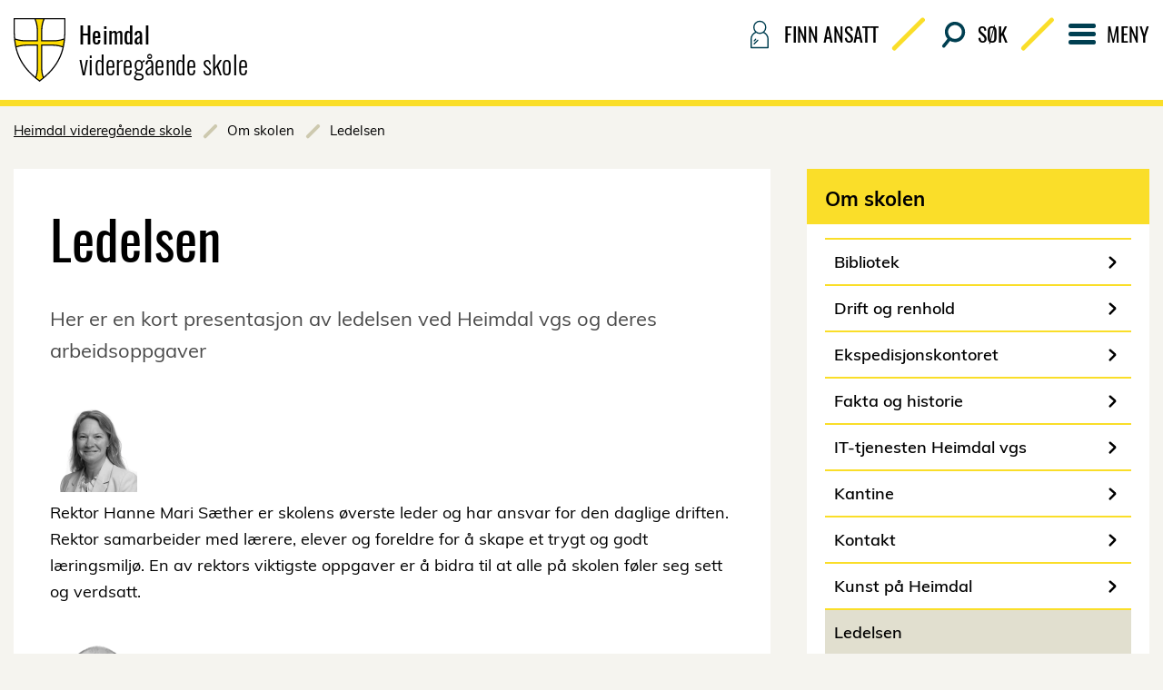

--- FILE ---
content_type: text/html; charset=utf-8
request_url: https://web.trondelagfylke.no/heimdal-videregaende-skole/om-skolen/ledelsen/
body_size: 14344
content:


<!DOCTYPE HTML>
<html lang="nb-NO" class="noscript">
<head>
    <script>document.querySelector("html").classList.remove('noscript')</script>


<script id="CookieConsent" src="https://policy.app.cookieinformation.com/uc.js" data-culture="nb" data-gcm-version="2.0" type="text/javascript"></script>

<script>
    window.dataLayer = window.dataLayer || [];
    function gtag() { dataLayer.push(arguments); }
</script>

    <script async src=https://www.googletagmanager.com/gtag/js?id=G-8Q7EKN22JF></script>
    <script>
        gtag('js', new Date());
        gtag('config', 'G-8Q7EKN22JF');
    </script>

    <script>
        gtag('consent', 'default', {
            'ad_user_data': 'denied',
            'ad_personalization': 'denied',
            'ad_storage': 'denied',
            'analytics_storage': 'denied',
            'wait_for_update': 500
        });
    </script>
    <!-- Google Tag Manager -->
    <script>
    (function (w, d, s, l, i) {
        w[l] = w[l] || []; w[l].push({
            'gtm.start':
                new Date().getTime(), event: 'gtm.js'
        }); var f = d.getElementsByTagName(s)[0],
            j = d.createElement(s), dl = l != 'dataLayer' ? '&l=' + l : ''; j.async = true; j.src =
            'https://www.googletagmanager.com/gtm.js?id=' + i + dl; f.parentNode.insertBefore(j, f);
    })(window, document, 'script', 'dataLayer', 'GTM-PVDQM4C3');
    </script>
    <!-- End Google Tag Manager -->


<script type="text/javascript">
    !(function (cfg){function e(){cfg.onInit&&cfg.onInit(n)}var x,w,D,t,E,n,C=window,O=document,b=C.location,q="script",I="ingestionendpoint",L="disableExceptionTracking",j="ai.device.";"instrumentationKey"[x="toLowerCase"](),w="crossOrigin",D="POST",t="appInsightsSDK",E=cfg.name||"appInsights",(cfg.name||C[t])&&(C[t]=E),n=C[E]||function(g){var f=!1,m=!1,h={initialize:!0,queue:[],sv:"8",version:2,config:g};function v(e,t){var n={},i="Browser";function a(e){e=""+e;return 1===e.length?"0"+e:e}return n[j+"id"]=i[x](),n[j+"type"]=i,n["ai.operation.name"]=b&&b.pathname||"_unknown_",n["ai.internal.sdkVersion"]="javascript:snippet_"+(h.sv||h.version),{time:(i=new Date).getUTCFullYear()+"-"+a(1+i.getUTCMonth())+"-"+a(i.getUTCDate())+"T"+a(i.getUTCHours())+":"+a(i.getUTCMinutes())+":"+a(i.getUTCSeconds())+"."+(i.getUTCMilliseconds()/1e3).toFixed(3).slice(2,5)+"Z",iKey:e,name:"Microsoft.ApplicationInsights."+e.replace(/-/g,"")+"."+t,sampleRate:100,tags:n,data:{baseData:{ver:2}},ver:undefined,seq:"1",aiDataContract:undefined}}var n,i,t,a,y=-1,T=0,S=["js.monitor.azure.com","js.cdn.applicationinsights.io","js.cdn.monitor.azure.com","js0.cdn.applicationinsights.io","js0.cdn.monitor.azure.com","js2.cdn.applicationinsights.io","js2.cdn.monitor.azure.com","az416426.vo.msecnd.net"],o=g.url||cfg.src,r=function(){return s(o,null)};function s(d,t){if((n=navigator)&&(~(n=(n.userAgent||"").toLowerCase()).indexOf("msie")||~n.indexOf("trident/"))&&~d.indexOf("ai.3")&&(d=d.replace(/(\/)(ai\.3\.)([^\d]*)$/,function(e,t,n){return t+"ai.2"+n})),!1!==cfg.cr)for(var e=0;e<S.length;e++)if(0<d.indexOf(S[e])){y=e;break}var n,i=function(e){var a,t,n,i,o,r,s,c,u,l;h.queue=[],m||(0<=y&&T+1<S.length?(a=(y+T+1)%S.length,p(d.replace(/^(.*\/\/)([\w\.]*)(\/.*)$/,function(e,t,n,i){return t+S[a]+i})),T+=1):(f=m=!0,s=d,!0!==cfg.dle&&(c=(t=function(){var e,t={},n=g.connectionString;if(n)for(var i=n.split(";"),a=0;a<i.length;a++){var o=i[a].split("=");2===o.length&&(t[o[0][x]()]=o[1])}return t[I]||(e=(n=t.endpointsuffix)?t.location:null,t[I]="https://"+(e?e+".":"")+"dc."+(n||"services.visualstudio.com")),t}()).instrumentationkey||g.instrumentationKey||"",t=(t=(t=t[I])&&"/"===t.slice(-1)?t.slice(0,-1):t)?t+"/v2/track":g.endpointUrl,t=g.userOverrideEndpointUrl||t,(n=[]).push((i="SDK LOAD Failure: Failed to load Application Insights SDK script (See stack for details)",o=s,u=t,(l=(r=v(c,"Exception")).data).baseType="ExceptionData",l.baseData.exceptions=[{typeName:"SDKLoadFailed",message:i.replace(/\./g,"-"),hasFullStack:!1,stack:i+"\nSnippet failed to load ["+o+"] -- Telemetry is disabled\nHelp Link: https://go.microsoft.com/fwlink/?linkid=2128109\nHost: "+(b&&b.pathname||"_unknown_")+"\nEndpoint: "+u,parsedStack:[]}],r)),n.push((l=s,i=t,(u=(o=v(c,"Message")).data).baseType="MessageData",(r=u.baseData).message='AI (Internal): 99 message:"'+("SDK LOAD Failure: Failed to load Application Insights SDK script (See stack for details) ("+l+")").replace(/\"/g,"")+'"',r.properties={endpoint:i},o)),s=n,c=t,JSON&&((u=C.fetch)&&!cfg.useXhr?u(c,{method:D,body:JSON.stringify(s),mode:"cors"}):XMLHttpRequest&&((l=new XMLHttpRequest).open(D,c),l.setRequestHeader("Content-type","application/json"),l.send(JSON.stringify(s)))))))},a=function(e,t){m||setTimeout(function(){!t&&h.core||i()},500),f=!1},p=function(e){var n=O.createElement(q),e=(n.src=e,t&&(n.integrity=t),n.setAttribute("data-ai-name",E),cfg[w]);return!e&&""!==e||"undefined"==n[w]||(n[w]=e),n.onload=a,n.onerror=i,n.onreadystatechange=function(e,t){"loaded"!==n.readyState&&"complete"!==n.readyState||a(0,t)},cfg.ld&&cfg.ld<0?O.getElementsByTagName("head")[0].appendChild(n):setTimeout(function(){O.getElementsByTagName(q)[0].parentNode.appendChild(n)},cfg.ld||0),n};p(d)}cfg.sri&&(n=o.match(/^((http[s]?:\/\/.*\/)\w+(\.\d+){1,5})\.(([\w]+\.){0,2}js)$/))&&6===n.length?(d="".concat(n[1],".integrity.json"),i="@".concat(n[4]),l=window.fetch,t=function(e){if(!e.ext||!e.ext[i]||!e.ext[i].file)throw Error("Error Loading JSON response");var t=e.ext[i].integrity||null;s(o=n[2]+e.ext[i].file,t)},l&&!cfg.useXhr?l(d,{method:"GET",mode:"cors"}).then(function(e){return e.json()["catch"](function(){return{}})}).then(t)["catch"](r):XMLHttpRequest&&((a=new XMLHttpRequest).open("GET",d),a.onreadystatechange=function(){if(a.readyState===XMLHttpRequest.DONE)if(200===a.status)try{t(JSON.parse(a.responseText))}catch(e){r()}else r()},a.send())):o&&r();try{h.cookie=O.cookie}catch(k){}function e(e){for(;e.length;)!function(t){h[t]=function(){var e=arguments;f||h.queue.push(function(){h[t].apply(h,e)})}}(e.pop())}var c,u,l="track",d="TrackPage",p="TrackEvent",l=(e([l+"Event",l+"PageView",l+"Exception",l+"Trace",l+"DependencyData",l+"Metric",l+"PageViewPerformance","start"+d,"stop"+d,"start"+p,"stop"+p,"addTelemetryInitializer","setAuthenticatedUserContext","clearAuthenticatedUserContext","flush"]),h.SeverityLevel={Verbose:0,Information:1,Warning:2,Error:3,Critical:4},(g.extensionConfig||{}).ApplicationInsightsAnalytics||{});return!0!==g[L]&&!0!==l[L]&&(e(["_"+(c="onerror")]),u=C[c],C[c]=function(e,t,n,i,a){var o=u&&u(e,t,n,i,a);return!0!==o&&h["_"+c]({message:e,url:t,lineNumber:n,columnNumber:i,error:a,evt:C.event}),o},g.autoExceptionInstrumented=!0),h}(cfg.cfg),(C[E]=n).queue&&0===n.queue.length?(n.queue.push(e),n.trackPageView({})):e();})({
        src: "https://js.monitor.azure.com/scripts/b/ai.3.gbl.min.js",
        crossOrigin: "anonymous",
        onInit: function(sdk) {
            sdk.addTelemetryInitializer(function(envelope) {
                envelope.tags["ai.cloud.role"] = "tfk_skolesiderProd";
            });
        },
        cfg: {
            connectionString: "InstrumentationKey=135236d6-07ff-45a3-85c3-39e38b625a4f;IngestionEndpoint=https://northeurope-5.in.applicationinsights.azure.com/;LiveEndpoint=https://northeurope.livediagnostics.monitor.azure.com/;ApplicationId=4e18a21e-9c03-404f-a01c-102d1cd691e2",
            disableCookiesUsage: true 
        }
    });
</script>
    <meta charset="utf-8" />
    
    <meta name="pageID" content="82233" />
    <meta name="viewport" content="width=device-width, initial-scale=1.0" />
    <link href="https://web.trondelagfylke.no/heimdal-videregaende-skole/om-skolen/ledelsen/" rel="canonical" />

        <meta property="og:title" content="Ledelsen">
        <meta name="twitter:title" content="Ledelsen">

        <meta name="description" content="Her er en kort presentasjon av ledelsen ved Heimdal vgs og deres arbeidsoppgaver">
        <meta property="og:description" content="Her er en kort presentasjon av ledelsen ved Heimdal vgs og deres arbeidsoppgaver">
        <meta name="twitter:description" content="Her er en kort presentasjon av ledelsen ved Heimdal vgs og deres arbeidsoppgaver">

    <meta property="og:url" content="https://web.trondelagfylke.no/heimdal-videregaende-skole/om-skolen/ledelsen/">
    <meta name="twitter:url" content="https://web.trondelagfylke.no/heimdal-videregaende-skole/om-skolen/ledelsen/">
    <meta property="og:type" content="article">
    <meta name="twitter:card" content="summary" />


    
<title>Ledelsen</title>

    <link href="/bundles/tfkcss?v=LKgn6dWa8lOmsumT46HYcZbRLICBdhAJrTfxjDmCBOQ1" rel="stylesheet"/>

    <script src="/bundles/head?v=l8-5rJaVbjbEbL-wVkNAFL4Xqd2S_01VomoQ2RFJ8_E1"></script>

    
</head>


<body class="">
    

    <!-- Google Tag Manager (noscript) -->
    <noscript>
        <iframe src="https://www.googletagmanager.com/ns.html?id=GTM-PVDQM4C3" height="0" width="0" style="display:none;visibility:hidden"></iframe>
    </noscript>
    <!-- End Google Tag Manager (noscript) -->

    <div class="noscript__component layout__main-content">
        <p></p>
    </div>

    
    

    <div class="layout">
        
            <div class="layout__header">


<header class="header header--school" id="header" role="banner">
   <div class="header__skip-navigation">
        <a href="#main-content" class="skip-navigation-link " accesskey="s">Hopp til innhold</a>
    </div>
    <div class="header__banner">
        <div class="header__wrapper u-mg-bottom-sm@tablet-landscape-up">
            <div class="header__logo-row">
                <div class="header__logo">

                    <div class="logo">
                        <a href="/heimdal-videregaende-skole/" class="logo__link" accesskey="1">
                            
                            <img src="/Static/images/layout/logo-plain.svg" class="logo__image" alt="Tr&#248;ndelag Fylkeskommunes v&#229;penskjold">
                            
                                <div class="logo__text logo__text--visible">

                                    <div class="logo__text-first">Heimdal</div>
                                    <div class="logo__text-second">videreg&#229;ende skole</div>
                                </div>
                        </a>
                    </div>

                </div>
                <div class="header__mobile-buttons">
                        <button class="header-toggle" data-js-hook="js-search-toggle" aria-haspopup="true" aria-expanded="false"><span class="header-toggle__icon header-toggle__icon--search"></span>S&#248;k</button>
                    <button class="header-toggle" data-js-hook="js-menu-toggle" aria-haspopup="true" aria-expanded="false"><span class="header-toggle__icon header-toggle__icon--menu"></span>Meny</button>
                </div>
            </div>

            <div class="header__secondary-navigation">
                <div class="header__top-menu">
                    <nav class="top-menu top-menu--school u-hide-tablet-landscape-down">
                            <a class="top-menu__link top-menu__link--school " href="/heimdal-videregaende-skole/finn-ansatt/">
                                <span class="top-menu__icon-wrapper">
                                    <span class="top-menu__icon-employee"></span>
                                </span>
                                Finn ansatt
                            </a>
                                                    <a class="top-menu__link top-menu__link--school" data-js-hook="js-search-toggle" href="#" aria-expanded="false">
                                <span class="top-menu__icon-wrapper">
                                    <span class="top-menu__icon-search"></span>
                                </span>
                                S&#248;k
                            </a>
                        <a class="top-menu__link top-menu__link--school" data-js-hook="js-menu-large-screen-toggle" href="#" aria-expanded="false">
                            <span class="top-menu__icon-wrapper">
                                <span class="top-menu__icon-menu"></span>
                            </span>
                            Meny
                        </a>
                    </nav>
                </div>
            </div>
        </div>
            <hr class="header__separator">
            <div class="header__wrapper">
                <div class="header__search header__search--school" style="">
                    <div class="search-form  search-form--yellow search-form--large" role="search">
                        <form class="search-form__form" action="/heimdal-videregaende-skole/sok/">
                            <label class="search-form__label" for="search-form-unique-id">S&#248;k</label>
                            <input class="search-form__field" name="query" id="search-form-unique-id" placeholder="S&#248;k" accesskey="2" type="search">
                            <button class="search-form__submit" type="submit">S&#248;k</button>
                        </form>
                    </div>
                </div>
            </div>
            <hr class="header__separator">
        <div class="header__wrapper">
            <div class="header__primary-navigation header__primary-navigation--school">
	            <nav class="navigation navigation--school">
					<div class="navigation__group u-hide-tablet-landscape-up">
						<a class="navigation__link" href="/heimdal-videregaende-skole/finn-ansatt/">
							<span class="navigation-heading">
								<span class="navigation-heading__icon navigation-heading__icon--find-employee"></span>
								<span class="navigation-heading__text">Finn ansatt</span>
							</span>
						</a>
					</div>
		            <div class="navigation__group header__primary-navigation-group">
			            <div class="u-1">
					            <nav class="l-grid l-grid--gutter-sm">
							            <div class="l-grid__item u-1of2@tablet-portrait-up u-1of3@desktop-up u-mg-bottom-sm@tablet-portrait-up">
								            <div class="menu-links ">
									                    <h2 class="menu-links__title menu-links__title--expanded">
            Studieforberedende utdanningsprogram
        </h2>
        <button class="menu-links__toggle" data-js-hook="js-menu-links-toggle" aria-haspopup="true" aria-expanded="false">
            <h2 class="menu-links__title menu-links__title--collapsed">
                Studieforberedende utdanningsprogram
            </h2>
            <span class="menu-links__toggle-icon"></span>
        </button>
                <div class="menu-links__links">
                    <ul class="menu-links__list">
    <li class="menu-links__item">
    <a class="menu-link " href="/heimdal-videregaende-skole/utdanningsprogrammer/studieforberedende-utdanningsprogram/studiespesialisering/">Studiespesialisering</a>
</li>
    <li class="menu-links__item">
    <a class="menu-link " href="/heimdal-videregaende-skole/utdanningsprogrammer/studieforberedende-utdanningsprogram/musikk-dans-og-drama/">Musikk, dans og drama</a>
</li>
    <li class="menu-links__item">
    <a class="menu-link " href="/heimdal-videregaende-skole/utdanningsprogrammer/studieforberedende-utdanningsprogram/idrettsfag/">Idrettsfag</a>
</li>
    <li class="menu-links__item">
    <a class="menu-link " href="/heimdal-videregaende-skole/utdanningsprogrammer/studieforberedende-utdanningsprogram/overgangstilbud/">Overgangstilbud</a>
</li>
                    </ul>
                </div>

								            </div>
							            </div>
							            <div class="l-grid__item u-1of2@tablet-portrait-up u-1of3@desktop-up u-mg-bottom-sm@tablet-portrait-up">
								            <div class="menu-links ">
									                    <h2 class="menu-links__title menu-links__title--expanded">
            Yrkesfaglige utdanningsprogram
        </h2>
        <button class="menu-links__toggle" data-js-hook="js-menu-links-toggle" aria-haspopup="true" aria-expanded="false">
            <h2 class="menu-links__title menu-links__title--collapsed">
                Yrkesfaglige utdanningsprogram
            </h2>
            <span class="menu-links__toggle-icon"></span>
        </button>
                <div class="menu-links__links">
                    <ul class="menu-links__list">
    <li class="menu-links__item">
    <a class="menu-link " href="/heimdal-videregaende-skole/utdanningsprogrammer/yrkesfaglige-utdanningsprogram/elektrofag/">Elektro og datateknologi</a>
</li>
    <li class="menu-links__item">
    <a class="menu-link " href="/heimdal-videregaende-skole/utdanningsprogrammer/yrkesfaglige-utdanningsprogram/helse--og-oppvekstfag/">Helse- og oppvekstfag</a>
</li>
                    </ul>
                </div>

								            </div>
							            </div>
							            <div class="l-grid__item u-1of2@tablet-portrait-up u-1of3@desktop-up u-mg-bottom-sm@tablet-portrait-up">
								            <div class="menu-links ">
									                    <h2 class="menu-links__title menu-links__title--expanded">
            Praktisk informasjon
        </h2>
        <button class="menu-links__toggle" data-js-hook="js-menu-links-toggle" aria-haspopup="true" aria-expanded="false">
            <h2 class="menu-links__title menu-links__title--collapsed">
                Praktisk informasjon
            </h2>
            <span class="menu-links__toggle-icon"></span>
        </button>
                <div class="menu-links__links">
                    <ul class="menu-links__list">
    <li class="menu-links__item">
    <a class="menu-link " href="/heimdal-videregaende-skole/praktisk-informasjon/skjema/">Skjema</a>
</li>
    <li class="menu-links__item">
    <a class="menu-link " href="/heimdal-videregaende-skole/praktisk-informasjon/stipend-og-lan/">Utdanningsst&#248;nad fra Statens L&#229;nekasse</a>
</li>
    <li class="menu-links__item">
    <a class="menu-link " href="/heimdal-videregaende-skole/praktisk-informasjon/retningslinjer-for-reklame-og-informasjonsaktivitet-pa-skolens-omrade/">Retningslinjer for reklame og informasjonsaktivitet p&#229; skolens omr&#229;de</a>
</li>
    <li class="menu-links__item">
    <a class="menu-link " href="/heimdal-videregaende-skole/praktisk-informasjon/personvern/">Personvern</a>
</li>
    <li class="menu-links__item">
    <a class="menu-link " href="/heimdal-videregaende-skole/praktisk-informasjon/transport-og-parkering/">Transport og parkering</a>
</li>
    <li class="menu-links__item">
    <a class="menu-link " href="/heimdal-videregaende-skole/praktisk-informasjon/parkering/">Parkering - bil</a>
</li>
                    </ul>
                </div>

								            </div>
							            </div>
							            <div class="l-grid__item u-1of2@tablet-portrait-up u-1of3@desktop-up u-mg-bottom-sm@tablet-portrait-up">
								            <div class="menu-links ">
									                    <h2 class="menu-links__title menu-links__title--expanded">
            For elever
        </h2>
        <button class="menu-links__toggle" data-js-hook="js-menu-links-toggle" aria-haspopup="true" aria-expanded="false">
            <h2 class="menu-links__title menu-links__title--collapsed">
                For elever
            </h2>
            <span class="menu-links__toggle-icon"></span>
        </button>
                <div class="menu-links__links">
                    <ul class="menu-links__list">
    <li class="menu-links__item">
    <a class="menu-link " href="/heimdal-videregaende-skole/for-elever/bestilling-av-vitnemal-og-kompetansebevis/">Bestilling av vitnem&#229;l og kompetansebevis</a>
</li>
    <li class="menu-links__item">
    <a class="menu-link " href="/heimdal-videregaende-skole/for-elever/dysleksibanken/">Dysleksibanken</a>
</li>
    <li class="menu-links__item">
    <a class="menu-link " href="/heimdal-videregaende-skole/for-elever/eksamen/">Eleveksamen h&#248;sten 2025</a>
</li>
    <li class="menu-links__item">
    <a class="menu-link " href="https://www.trondelagfylke.no/vare-tjenester/utdanning/elev/elevpc/">Elev-PC</a>
</li>
    <li class="menu-links__item">
    <a class="menu-link " href="/heimdal-videregaende-skole/for-elever/elevrad/">Elevr&#229;d</a>
</li>
    <li class="menu-links__item">
    <a class="menu-link " href="/heimdal-videregaende-skole/for-elever/Raadgivning_og_helse/">Elevtjenesten</a>
</li>
    <li class="menu-links__item">
    <a class="menu-link " href="/heimdal-videregaende-skole/for-elever/fagvalg/">Fagvalg</a>
</li>
    <li class="menu-links__item">
    <a class="menu-link " href="/heimdal-videregaende-skole/for-elever/infohefte/">Infohefte for elever 2025-2026</a>
</li>
    <li class="menu-links__item">
    <a class="menu-link " href="http://heimdal-vgs.inschool.visma.no/">Innlogging InSchool</a>
</li>
    <li class="menu-links__item">
    <a class="menu-link " href="/heimdal-videregaende-skole/for-elever/inntaksregler/">Inntaksregler</a>
</li>
    <li class="menu-links__item">
    <a class="menu-link " href="/heimdal-videregaende-skole/for-elever/it-info-for-elever/">IT-info for elever</a>
</li>
    <li class="menu-links__item">
    <a class="menu-link " href="/heimdal-videregaende-skole/for-elever/lar-mer-effektivt/">L&#230;r mer effektivt</a>
</li>
    <li class="menu-links__item">
    <a class="menu-link " href="/heimdal-videregaende-skole/for-elever/velkommen-til-nytt-skolear/">Velkommen til nytt skole&#229;r</a>
</li>
                    </ul>
                </div>

								            </div>
							            </div>
							            <div class="l-grid__item u-1of2@tablet-portrait-up u-1of3@desktop-up u-mg-bottom-sm@tablet-portrait-up">
								            <div class="menu-links ">
									                    <h2 class="menu-links__title menu-links__title--expanded">
            Om skolen
        </h2>
        <button class="menu-links__toggle" data-js-hook="js-menu-links-toggle" aria-haspopup="true" aria-expanded="false">
            <h2 class="menu-links__title menu-links__title--collapsed">
                Om skolen
            </h2>
            <span class="menu-links__toggle-icon"></span>
        </button>
                <div class="menu-links__links">
                    <ul class="menu-links__list">
    <li class="menu-links__item">
    <a class="menu-link " href="/heimdal-videregaende-skole/om-skolen/Bibliotek/">Bibliotek</a>
</li>
    <li class="menu-links__item">
    <a class="menu-link " href="/heimdal-videregaende-skole/om-skolen/drift-og-renhold/">Drift og renhold</a>
</li>
    <li class="menu-links__item">
    <a class="menu-link " href="/heimdal-videregaende-skole/om-skolen/ekspedisjonskontoret/">Ekspedisjonskontoret</a>
</li>
    <li class="menu-links__item">
    <a class="menu-link " href="/heimdal-videregaende-skole/om-skolen/fakta/">Fakta og historie</a>
</li>
    <li class="menu-links__item">
    <a class="menu-link " href="/heimdal-videregaende-skole/om-skolen/it-tjenesten/">IT-tjenesten Heimdal vgs</a>
</li>
    <li class="menu-links__item">
    <a class="menu-link " href="/heimdal-videregaende-skole/om-skolen/Kantine/">Kantine</a>
</li>
    <li class="menu-links__item">
    <a class="menu-link " href="/heimdal-videregaende-skole/om-skolen/kontakt/">Kontakt</a>
</li>
    <li class="menu-links__item">
    <a class="menu-link " href="/heimdal-videregaende-skole/om-skolen/kunst/">Kunst p&#229; Heimdal</a>
</li>
    <li class="menu-links__item">
    <a class="menu-link " href="/heimdal-videregaende-skole/om-skolen/ledelsen/">Ledelsen</a>
</li>
    <li class="menu-links__item">
    <a class="menu-link " href="/heimdal-videregaende-skole/om-skolen/ledig-stilling/">Ledige stillinger</a>
</li>
    <li class="menu-links__item">
    <a class="menu-link " href="/heimdal-videregaende-skole/nyhetsarkiv/">Nyhetsarkiv HEI</a>
</li>
    <li class="menu-links__item">
    <a class="menu-link " href="/heimdal-videregaende-skole/om-skolen/skolens-visjon-og-verdier/">Visjon, verdier og m&#229;l</a>
</li>
    <li class="menu-links__item">
    <a class="menu-link " href="/heimdal-videregaende-skole/om-skolen/skoleruter/">Skoleruter</a>
</li>
    <li class="menu-links__item">
    <a class="menu-link " href="/heimdal-videregaende-skole/om-skolen/utleie/">Utleie av skolens lokaler</a>
</li>
                    </ul>
                </div>

								            </div>
							            </div>
							            <div class="l-grid__item u-1of2@tablet-portrait-up u-1of3@desktop-up u-mg-bottom-sm@tablet-portrait-up">
								            <div class="menu-links ">
									                    <h2 class="menu-links__title menu-links__title--expanded">
            Regler, rutiner og forskrifter
        </h2>
        <button class="menu-links__toggle" data-js-hook="js-menu-links-toggle" aria-haspopup="true" aria-expanded="false">
            <h2 class="menu-links__title menu-links__title--collapsed">
                Regler, rutiner og forskrifter
            </h2>
            <span class="menu-links__toggle-icon"></span>
        </button>
                <div class="menu-links__links">
                    <ul class="menu-links__list">
    <li class="menu-links__item">
    <a class="menu-link " href="/heimdal-videregaende-skole/regler-og-rutiner/fravar/">Frav&#230;r</a>
</li>
    <li class="menu-links__item">
    <a class="menu-link " href="/heimdal-videregaende-skole/regler-og-rutiner/mobbing-og-trakassering/">Mobbing og trakassering</a>
</li>
    <li class="menu-links__item">
    <a class="menu-link " href="/heimdal-videregaende-skole/regler-og-rutiner/regler-og-rutiner/">Reglementer</a>
</li>
    <li class="menu-links__item">
    <a class="menu-link " href="/heimdal-videregaende-skole/regler-og-rutiner/4ariglop-idrettsfag/">4-&#229;rig l&#248;p idrettsfag</a>
</li>
    <li class="menu-links__item">
    <a class="menu-link " href="/heimdal-videregaende-skole/regler-og-rutiner/vurdering-og-klage-pa-vurdering/">Klage p&#229; sluttvurdering</a>
</li>
    <li class="menu-links__item">
    <a class="menu-link " href="https://lovdata.no/dokument/SF/forskrift/2023-03-28-449">Forskrift Helse og milj&#248; i barnehager, skoler og skolefritidsordninger - Lovdata</a>
</li>
                    </ul>
                </div>

								            </div>
							            </div>
					            </nav>
			            </div>
		            </div>
	            </nav>
            </div>
        </div>
    </div>


    <div class="header__breadcrumbs">
        <nav class="breadcrumbs">
            <span class="breadcrumbs__label"></span>
            <span class="breadcrumbs__path">
                        <a class="breadcrumbs__link" href="/heimdal-videregaende-skole/">Heimdal videreg&#229;ende skole</a>
                        <span class="breadcrumbs__item">Om skolen</span>
                        <span class="breadcrumbs__item">Ledelsen</span>
            </span>
        </nav>
    </div>

</header>


            </div>
        

<main class="layout__main-content" id="main-content">
    <section class="standard-page">
        <div class="standard-page__content-columns">
            <div class="standard-page__main">
                <article class="content-box">
                    <h1 class="standard-page__heading">Ledelsen</h1>

                    
                                            <p class="ingress">
                            Her er en kort presentasjon av ledelsen ved Heimdal vgs og deres arbeidsoppgaver
                        </p>
                                            <div class="rich-text">
                            
<p><picture>
		<img alt="&quot; width=" src="/globalassets/bilder/heimdalvideregaendeskole/bilder/portrett/hannemarisaether_bw.png?width=1280&amp;height=800&amp;mode=crop" />
</picture><br />Rektor Hanne Mari S&aelig;ther er skolens &oslash;verste leder og har ansvar for den daglige driften. Rektor samarbeider med l&aelig;rere, elever og foreldre for &aring; skape et trygt og godt l&aelig;ringsmilj&oslash;. En av rektors viktigste oppgaver er &aring; bidra til at alle p&aring; skolen f&oslash;ler seg sett og verdsatt.</p>
<p><picture>
		<img alt="&quot; width=" src="/globalassets/bilder/heimdalvideregaendeskole/bilder/portrett/arvewaal_bw.png?width=1280&amp;height=800&amp;mode=crop" />
</picture><br />Arve Waal er assisterende rektor og skolens nestkommanderende. I tillegg til &aring; v&aelig;re rektors h&oslash;yre h&aring;nd har assisterende rektor overordnet ansvar for dokumentasjon og beredskap.</p>
<p><picture>
		<img alt="&quot; width=" src="/globalassets/bilder/heimdalvideregaendeskole/bilder/portrett/henningtveit_bw.png?width=1280&amp;height=800&amp;mode=crop" />
</picture><br />Henning Tveit er avdelingsleder for realfag p&aring; utdanningsprogram for studiespesialisering. Han har overordnet ansvar for elevene p&aring; VG1 studiespesialisering, samt ansvar for elevenes fagvalg.</p>
<p><picture>
		<img alt="&quot; width=" src="/globalassets/bilder/heimdalvideregaendeskole/bilder/portrett/ingridertesvag_bw.png?width=1280&amp;height=800&amp;mode=crop" />
</picture><br />Ingrid Ertesv&aring;g er avdelingsleder p&aring; utdanningsprogram for studiespesialisering (ST). Hun har ansvar for spr&aring;k- og samfunnsfagene, samt overordnet ansvar for elevene p&aring; VG2 og VG3 studiespesialisering. Ingrid har ogs&aring; ansvar for klage p&aring; standpunkt. Ingrid er ledelsens kontaktperson til russestyret.&nbsp;</p>
<p><picture>
		<img alt="&quot; width=" src="/globalassets/bilder/heimdalvideregaendeskole/bilder/portrett/martewivestad_bw.png?width=1280&amp;height=800&amp;mode=crop" />
</picture><br />Marte Wivestad er avdelingsleder for utdanningsprogram for idrettsfag (ID), og har ansvaret for faget kropps&oslash;ving p&aring; skolen. I tillegg organiserer hun samarbeidet med idretten gjennom krets og forbund.</p>
<p><picture>
		<img alt="&quot; width=" src="/globalassets/bilder/heimdalvideregaendeskole/bilder/portrett/ketilbelsaas_bw.png?width=1280&amp;height=800&amp;mode=crop" />
</picture><br />Ketil Belsaas er avdelingsleder for utdanningsprogram musikk, dans og drama (MDD). I tillegg organiserer han eksamen og timeplan p&aring; musikk.</p>
<p><picture>
		<img alt="&quot; width=" src="/globalassets/bilder/heimdalvideregaendeskole/bilder/portrett/beritsolem_bw.png?width=1280&amp;height=800&amp;mode=crop" />
</picture><br />Berit Solem er avdelingsleder for elektrofag (EL). Hun har tillegg et overordnet ansvar for skolens administrative system, timeplan og tverrfaglig praktisk eksamen p&aring; yrkesfag.</p>
<p><picture>
		<img alt="&quot; width=" src="/globalassets/bilder/heimdalvideregaendeskole/bilder/portrett/sisselsandvikholm_bw.png?width=1280&amp;height=800&amp;mode=crop" />
</picture><br />Sissel Sandvik Holm er avdelingsleder for helse- og oppvekst (HO). I tillegg organiserer hun eksamen og timeplan p&aring; helse- og oppvekst.</p>
<p><picture>
		<img alt="&quot; width=" src="/globalassets/bilder/heimdalvideregaendeskole/bilder/portrett/beateberntsen_bw_22.png?width=1280&amp;height=800&amp;mode=crop" />
</picture><br />Beate Berntsen er leder for elevtjenesten. Hun har overordnet ansvar for elevdemokrati og helhetlig l&aelig;ringsmilj&oslash;, og er skolens elevr&aring;dskontakt.</p>
<p><br />Mia Taller&aring;s Dimmeldal er avdelingsleder for forberedende oppl&aelig;ring for voksne (FOV).</p>
<p><picture>
		<img alt="denisak_bw.jpg" src="/globalassets/bilder/heimdalvideregaendeskole/bilder/portrett/DenisaKamaric_bw.jpg?width=1280&amp;height=800&amp;mode=crop" />
</picture><br />Denisa Kamaric er avdelingsleder for &oslash;konomi og administrasjon. Hun har ansvar for budsjett, regnskap, l&oslash;nn og HR ved skolen. Hun har videre ansvar for skolens merkantile funksjoner og kantine.</p>
                        </div>

                </article>

                


            </div>

            
            <aside class="standard-page__aside">

	            <nav class="siblings-menu siblings-menu--clipped">
		            <h2 class="siblings-menu__title">Om skolen</h2>
		            <ul class="siblings-menu__link-list">
					            <li class="siblings-menu__link-item">
						            <a class="menu-link " href="/heimdal-videregaende-skole/om-skolen/Bibliotek/">Bibliotek</a>
					            </li>
					            <li class="siblings-menu__link-item">
						            <a class="menu-link " href="/heimdal-videregaende-skole/om-skolen/drift-og-renhold/">Drift og renhold</a>
					            </li>
					            <li class="siblings-menu__link-item">
						            <a class="menu-link " href="/heimdal-videregaende-skole/om-skolen/ekspedisjonskontoret/">Ekspedisjonskontoret</a>
					            </li>
					            <li class="siblings-menu__link-item">
						            <a class="menu-link " href="/heimdal-videregaende-skole/om-skolen/fakta/">Fakta og historie</a>
					            </li>
					            <li class="siblings-menu__link-item">
						            <a class="menu-link " href="/heimdal-videregaende-skole/om-skolen/it-tjenesten/">IT-tjenesten Heimdal vgs</a>
					            </li>
					            <li class="siblings-menu__link-item">
						            <a class="menu-link " href="/heimdal-videregaende-skole/om-skolen/Kantine/">Kantine</a>
					            </li>
					            <li class="siblings-menu__link-item">
						            <a class="menu-link " href="/heimdal-videregaende-skole/om-skolen/kontakt/">Kontakt</a>
					            </li>
					            <li class="siblings-menu__link-item">
						            <a class="menu-link " href="/heimdal-videregaende-skole/om-skolen/kunst/">Kunst p&#229; Heimdal</a>
					            </li>
					            <li class="siblings-menu__link-item">
						            <span class="menu-link menu-link--highlighted menu-link--no-icon">Ledelsen</span>
					            </li>
					            <li class="siblings-menu__link-item">
						            <a class="menu-link " href="/heimdal-videregaende-skole/om-skolen/ledig-stilling/">Ledige stillinger</a>
					            </li>
					            <li class="siblings-menu__link-item">
						            <a class="menu-link " href="/heimdal-videregaende-skole/nyhetsarkiv/">Nyhetsarkiv HEI</a>
					            </li>
					            <li class="siblings-menu__link-item">
						            <a class="menu-link " href="/heimdal-videregaende-skole/om-skolen/skolens-visjon-og-verdier/">Visjon, verdier og m&#229;l</a>
					            </li>
					            <li class="siblings-menu__link-item">
						            <a class="menu-link " href="/heimdal-videregaende-skole/om-skolen/skoleruter/">Skoleruter</a>
					            </li>
					            <li class="siblings-menu__link-item">
						            <a class="menu-link " href="/heimdal-videregaende-skole/om-skolen/utleie/">Utleie av skolens lokaler</a>
					            </li>
		            </ul>
	            </nav>

                
            </aside>

        </div>
        
        
        <div class="last-updated ">
            <span class="last-updated__label">Sist oppdatert</span>
            <span class="last-updated__date">15.01.2026</span>
        </div>

    </section>
</main>
        
            <div class="layout__footer">
	

<div class="layout__footer" onload="">
    <footer class="footer footer--school">
        <div class="footer__top">
            
            <div class="footer__button">
                <a class="elevator-button" href="#header" data-js-hook="js-anchor-link">
                    <span class="elevator-button__icon"></span>
                    <span class="elevator-button__label">Til Toppen</span>
                </a>
            </div>
        </div>
        <div class="footer__main">
            <div class="footer__wrapper">
                <div class="footer__container">
                    
                    <h1 class="footer__heading footer__heading--hidden">Generell kontaktinformasjon</h1>
                    <div class="footer__columns">
	                    <div class="footer__column">
								<div class="footer__contact-links">
									
										<a class="contact-link contact-link--telephone " href="tel:74 17 45 00">
											<span class="contact-link__icon"></span>
											<span class="contact-link__text">74 17 45 00</span>
										</a>
																			<span data-e="[base64]"></span>
																			<span class="contact-link contact-link--span contact-link--map">
											<span class="contact-link__icon"></span>
											<span class="contact-link__text">Bes&#248;ksadresse: Blisterhaugvegen 15, 7078 Saupstad</span>
										</span>
                                                                            <span class="contact-link contact-link--span contact-link--map">
                                            <span class="contact-link__icon"></span>
                                            <span class="contact-link__text">Adresse for post: Postboks 9623 Saupstad, 7478 Trondheim</span>
                                        </span>
								</div>
		                    								<div class="footer__social-links">
									
										<a class="contact-link contact-link--facebook " href="http://facebook.com/heimdal.vgs/">
											<span class="contact-link__icon"></span>
												<span class="contact-link__text">Heimdal p&#229; Facebook</span>
										</a>
																	</div>
		                    								<div class="footer__editor-links">
									
										<div class="person-link">
											<span class="person-link__title">Ansvarlig redakt&#248;r</span>
											<span class="person-link__name">Rektor Hanne Mari S&#230;ther</span>
											<span class="person-link__email">
												<span data-e="[base64]"></span>
											</span>
										</div>
																			<div class="person-link">
											<span class="person-link__title">Webredakt&#248;r</span>
											<span class="person-link__name">Einar Baggerud</span>
											<span class="person-link__email">
												<span data-e="[base64]"></span>
											</span>
										</div>
								</div>
		                    <a class="footer__technical-link" href="javascript:CookieConsent.renew();">Velg informasjonskapsler</a>
	                    </div>
                        <div class="footer__column">
                            <div class="footer__map-graphic">
                                
                                <a class="map-graphic" href="https://goo.gl/maps/T6Uq7SJP3DH2" alt="Heimdal videreg&#229;ende skole" target="_blank" title="Heimdal videreg&#229;ende skole">
                                    <div class="map-graphic__wrapper">
                                        
                                        <svg id="Layer_1" data-name="Layer 1" xmlns="http://www.w3.org/2000/svg" viewBox="0 0 419 452"><defs><style>.cls-1{fill:#fefefe;}.cls-2,.cls-6{isolation:isolate;}.cls-2{font-size:18px;fill:#003f51;font-family:Muli-Regular, Muli;}.cls-3{letter-spacing:-0.01em;}.cls-4{letter-spacing:0.04em;}.cls-5{fill:#008a93;}.cls-6{font-size:24px;font-family:Oswald-Regular, Oswald;}</style></defs><title>Alle skoler</title><g id="Page-1"><path id="Fill-1" class="cls-1" d="M266.37,311.63,229.5,348.5A7.43,7.43,0,1,0,240,359l36.88-36.88a7.43,7.43,0,0,0-10.51-10.51"/><path id="Fill-3" class="cls-1" d="M283.29,328.39l-37.18,37.18a7.33,7.33,0,0,0,10.36,10.36l37.18-37.18a7.33,7.33,0,0,0-10.36-10.36"/><path id="Fill-5" class="cls-1" d="M281.16,365.11,260,386.29a7.65,7.65,0,0,0,10.82,10.82L292,375.93a7.65,7.65,0,0,0-10.82-10.82"/><g id="Group-9"><path id="Fill-7" class="cls-1" d="M63.25,228.88,90.83,201.3a7.54,7.54,0,0,0-10.67-10.67L52.58,218.22a7.64,7.64,0,0,0,0,10.67,7.5,7.5,0,0,0,10.67,0"/></g><path id="Fill-10" class="cls-1" d="M64.62,260.12l37-37a7.43,7.43,0,0,0-10.51-10.51l-37,37a7.43,7.43,0,0,0,10.51,10.51"/><path id="Fill-12" class="cls-1" d="M227.82,54.4a7.63,7.63,0,0,0,10.67,0l33.83-33.83A7.54,7.54,0,0,0,261.65,9.91L227.82,43.74A7.64,7.64,0,0,0,227.82,54.4Z"/><path id="Fill-14" class="cls-1" d="M298.22,177.53l-102.4,102.4a7.43,7.43,0,0,0,10.51,10.51L308.74,188a7.43,7.43,0,0,0-10.51-10.51"/><path id="Fill-16" class="cls-1" d="M392.7,92.2h0a7.27,7.27,0,0,0-10.36,0l-63.09,63.09a7.33,7.33,0,1,0,10.36,10.36l63.09-63.09a7.27,7.27,0,0,0,0-10.36"/><path id="Fill-18" class="cls-1" d="M178,296.39l-73.45,73.45a7.43,7.43,0,0,0,10.51,10.51l73.45-73.45A7.43,7.43,0,1,0,178,296.39"/><path id="Fill-20" class="cls-1" d="M219,299.44a7.45,7.45,0,0,0-10.51,0L128.92,379a7.43,7.43,0,1,0,10.51,10.51L219,310a7.45,7.45,0,0,0,0-10.51"/><path id="Fill-22" class="cls-1" d="M404.89,115.05a7.64,7.64,0,0,0-10.67,0l-27.58,27.58a7.54,7.54,0,0,0,10.67,10.67l27.58-27.58a7.64,7.64,0,0,0,0-10.67"/><path id="Fill-24" class="cls-1" d="M283.14,226.29,226.3,283.13a7.43,7.43,0,0,0,10.51,10.51l56.84-56.84a7.43,7.43,0,0,0-10.51-10.51"/><path id="Fill-26" class="cls-1" d="M205,145.83a7.45,7.45,0,0,0,10.51,0l102.4-102.4a7.45,7.45,0,0,0,0-10.51h0a7.45,7.45,0,0,0-10.51,0L205,135.32a7.45,7.45,0,0,0,0,10.51"/><path id="Fill-28" class="cls-1" d="M157.42,202.22l38.71-38.71a7.33,7.33,0,1,0-10.36-10.36l-38.71,38.71a7.33,7.33,0,0,0,10.36,10.36"/><path id="Fill-30" class="cls-1" d="M89.15,260.12h0a7.64,7.64,0,0,0,10.67,0l32.31-32.31a7.54,7.54,0,0,0-10.67-10.67L89.15,249.45a7.64,7.64,0,0,0,0,10.67"/><path id="Fill-32" class="cls-1" d="M92.35,348.35a7.65,7.65,0,1,0,10.82,0,7.54,7.54,0,0,0-10.82,0"/><path id="Fill-34" class="cls-1" d="M287.4,391a7.65,7.65,0,1,0,10.82,0,7.54,7.54,0,0,0-10.82,0"/><path id="Fill-36" class="cls-1" d="M208.16,232.54a7.65,7.65,0,1,0,10.82,0,7.54,7.54,0,0,0-10.82,0"/><path id="Fill-38" class="cls-1" d="M282.83,293.49a7.65,7.65,0,1,0,10.82,0,7.54,7.54,0,0,0-10.82,0"/><path id="Fill-40" class="cls-1" d="M292,116.73a7.65,7.65,0,1,0,10.82,0,7.54,7.54,0,0,0-10.82,0"/><g id="Group-44"><path id="Fill-42" class="cls-1" d="M399.56,6.4a7,7,0,0,0,0,10.36,8.21,8.21,0,0,0,11.12,0,7,7,0,0,0,0-10.36,8.21,8.21,0,0,0-11.12,0"/></g><path id="Fill-45" class="cls-1" d="M215.78,42.06a7.65,7.65,0,1,0-10.82,0,7.54,7.54,0,0,0,10.82,0"/><g id="Group-49"><path id="Fill-47" class="cls-1" d="M123.74,407.78a7.87,7.87,0,1,0-11.12,0,7.91,7.91,0,0,0,11.12,0"/></g><path id="Fill-50" class="cls-1" d="M66.45,191.4a7.65,7.65,0,1,0-10.82,0,7.54,7.54,0,0,0,10.82,0"/><path id="Fill-52" class="cls-1" d="M157.73,158a7.45,7.45,0,0,0,10.51,0L287.56,38.71A7.43,7.43,0,0,0,277,28.19L157.73,147.51A7.45,7.45,0,0,0,157.73,158Z"/><path id="Fill-54" class="cls-1" d="M151.78,174.63a7.65,7.65,0,1,0-10.82,0,7.54,7.54,0,0,0,10.82,0"/><path id="Fill-56" class="cls-1" d="M272.32,270.48,195.82,347a7.54,7.54,0,1,0,10.67,10.67l76.5-76.5a7.54,7.54,0,1,0-10.67-10.67"/><path id="Fill-58" class="cls-1" d="M397.12,145.68a7.65,7.65,0,1,0,10.82,0,7.54,7.54,0,0,0-10.82,0"/><path id="Fill-60" class="cls-1" d="M281.16,182.41,383.56,80a7.45,7.45,0,0,0,0-10.51h0a7.45,7.45,0,0,0-10.51,0l-102.4,102.4a7.43,7.43,0,1,0,10.51,10.51"/><path id="Fill-62" class="cls-1" d="M226.3,226.6a7.64,7.64,0,0,0,10.67,0L264.55,199a7.54,7.54,0,0,0-10.67-10.67L226.3,215.93A7.63,7.63,0,0,0,226.3,226.6Z"/><path id="Fill-64" class="cls-1" d="M200.7,252.2h0a7.45,7.45,0,0,0-10.51,0l-79.54,79.54a7.43,7.43,0,0,0,10.51,10.51l79.54-79.54a7.45,7.45,0,0,0,0-10.51"/><path id="Fill-66" class="cls-1" d="M305.54,112.31a7.45,7.45,0,0,0,10.51,0l78-78a7.45,7.45,0,0,0,0-10.51h0a7.45,7.45,0,0,0-10.51,0l-78,78a7.45,7.45,0,0,0,0,10.51"/><path id="Fill-68" class="cls-1" d="M286,133.34a7.64,7.64,0,0,0-10.67,0l-27.58,27.58a7.54,7.54,0,1,0,10.67,10.67L286,144a7.64,7.64,0,0,0,0-10.67"/><path id="Fill-70" class="cls-1" d="M164.89,253.11a7.45,7.45,0,0,0-11.12-.91l-30.93,30.93a7.45,7.45,0,0,0,0,10.51h0a7.45,7.45,0,0,0,10.51,0l30.78-30.78a7.82,7.82,0,0,0,.76-9.75"/><path id="Fill-72" class="cls-1" d="M142.79,241.53a7.64,7.64,0,0,0-10.67,0L89.31,284.35A7.54,7.54,0,0,0,100,295l42.82-42.82a7.63,7.63,0,0,0,0-10.67"/><path id="Fill-74" class="cls-1" d="M186.68,205.26,304.17,89a7.45,7.45,0,0,0,0-10.51,7.64,7.64,0,0,0-10.67,0L176,194.75a7.45,7.45,0,0,0,0,10.51,7.64,7.64,0,0,0,10.67,0"/><path id="Fill-76" class="cls-1" d="M160.93,212.73a7.65,7.65,0,1,0,10.82,0,7.54,7.54,0,0,0-10.82,0"/><path id="Fill-78" class="cls-1" d="M310.11,72.69a7.45,7.45,0,0,0,10.51,0l52.12-52.12a7.45,7.45,0,0,0,0-10.51h0a7.45,7.45,0,0,0-10.51,0L310.11,62.18a7.45,7.45,0,0,0,0,10.51"/></g><text class="cls-2" transform="translate(209.66 432.92)">Åpne <tspan class="cls-3" x="49.03" y="0">k</tspan><tspan x="58.14" y="0">a</tspan><tspan class="cls-4" x="68.94" y="0">r</tspan><tspan x="76.16" y="0">t i google maps</tspan></text><path id="FIll-104-Copy" d="M130,130.35c-.5,1.93-1.46,9.41-1.5,9.6-.5,2-2.17,10.9-2.45,11.79-1.33,6.82-1.34,13.59-1.44,20.45a40.77,40.77,0,0,0,2.15,14.63,67.73,67.73,0,0,0,3.09,7.39,44.7,44.7,0,0,0,8,11,65.37,65.37,0,0,0,13.9,11.14,103.77,103.77,0,0,0,17.1,8.35,122.13,122.13,0,0,0,15.9,5.07,25.57,25.57,0,0,1,2.51.81,1.18,1.18,0,0,1,.36,1.37,1.6,1.6,0,0,1-.81.8,2.05,2.05,0,0,1-1.09.13,18.66,18.66,0,0,1-2.27-.44,151.21,151.21,0,0,1-19.08-6.4c-2.87-1.27-5.84-2.53-8.63-4-2.47-1.32-4.86-2.75-7.25-4.28A68.75,68.75,0,0,1,135,206.58a54.87,54.87,0,0,1-11.1-18.93,88.9,88.9,0,0,1-2.49-10c-.61-2.65-.32-5.3-.23-7.93.15-7.27,4.14-36.44,5.21-40.21S131.16,125.84,130,130.35Zm56.41,109.53c-1.81,0-3.51.11-5.32.13-1.6.09-3.3.19-4.91.18-6.61.28-13.12-.26-19.37-2.85-.53-.24-1.17-.57-1.71-.81a1.4,1.4,0,0,1-.36-1.37c.24-.53.6-.88,1.11-.84a3.36,3.36,0,0,1,1.45.33c5.94,2.52,12.25,3.08,18.66,2.83,5.62-.16,11.14-.31,16.61-1.76a8.33,8.33,0,0,0,1.44-.57c.19-.12.34-.54.23-.63-.37-.56-.73-1-1.08-1.48-6-7.15-12.43-14-17.68-21.78a17,17,0,0,1-2.61-5,2,2,0,0,1-.13-1.09,1.17,1.17,0,0,1,.88-1.11,1.43,1.43,0,0,1,1,.28,1.8,1.8,0,0,1,.7.82c1.32,3.47,3.67,6.31,5.93,9.27,3.1,4.06,6.37,7.91,9.75,11.74,2.2,2.46,4.22,5,6.52,7.49a12.81,12.81,0,0,1,1.33,1.86,1.29,1.29,0,0,1-.51,1.67c-.39.15-.66.38-1,.53C193.58,238.33,190.09,239.44,186.41,239.88Z"/><circle id="Oval" class="cls-5" cx="214.57" cy="244.35" r="8.19"/><text class="cls-6" transform="translate(61.04 111.88)">Heimdal vgs</text></svg>
                                    </div>
                                </a>
                            </div>
                        </div>
                    </div>
                </div>
            </div>
        </div>
    </footer>
</div>
                <div class="bottom"></div>
            </div>
    </div>

    <script src="/bundles/jquery?v=gGGRI7xCOnEK-4qvkXXwhmbyGmA8S3tmz-Wto5bGsIc1"></script>

    <script src="/bundles/tfkscripts?v=Wgo-g0wZWFPx5t7ZixQL8fFXb4OpA4a2tyyxhIcNgyU1"></script>

    <script src="/bundles/tfkangular?v=8_Rm_53EL-vDxSU1zPhuyx5Mq9h2r7VobqJ9VNF27V81"></script>

    <script src="/bundles/tfkcontrollers?v=QUlA3VjbUpCifEHqaogLAQVCZN3wBsYt187hyKQfzOM1"></script>

    
    

<script>(function(){function i(n){var t=n.charCodeAt(0);return(t>=65?t-7:t)-48}function e(n){for(var r=new String,u=i(n.substr(0,1))*16+i(n.substr(1,1)),t=n.length-2;t>1;t-=2)r+=String.fromCharCode(i(n.substr(t,1))*16+i(n.substr(t+1,1))^u);return r}var t=document.querySelectorAll("[data-e]"),n,u,r,f;if(t.length)for(n=0;n<t.length;n++)u=e(t[n].getAttribute("data-e")),r=document.createElement("div"),r.innerHTML=u,f=r.firstChild,t[n].parentNode.insertBefore(f,t[n]),t[n].parentNode.removeChild(t[n])})();</script>
</body>
</html>
